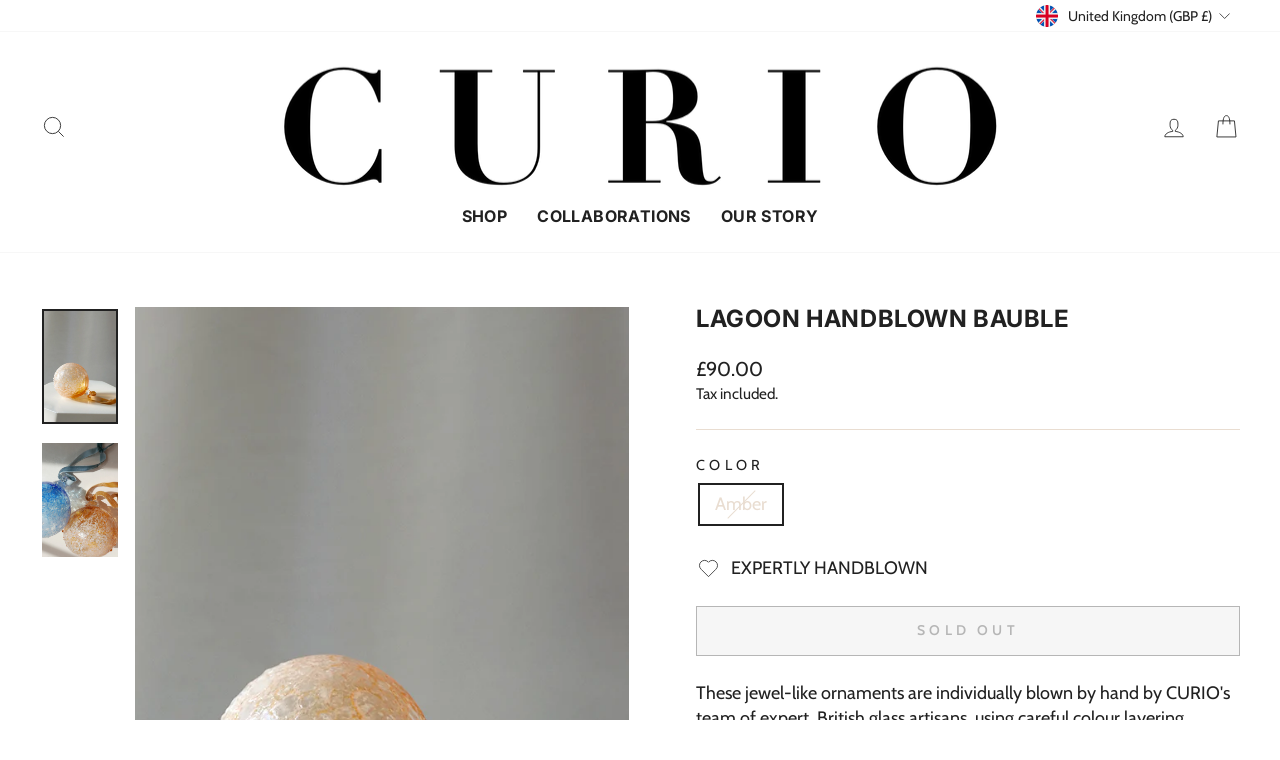

--- FILE ---
content_type: text/css
request_url: https://www.vanderohecurio.com/cdn/shop/t/16/assets/custom.css?v=25953700915595438931708603305
body_size: -40
content:
#PopupSignupForm_0 .mc-modal{margin:0;top:auto;bottom:0}@media only screen and (max-width: 768px){.mc-banner{display:none!important}.mc-modal{display:block!important;visibility:visible!important;height:auto!important}}.btn--tertiary,.rte .btn--tertiary{letter-spacing:0;font-size:15px;padding:8px 0 0;border:none;min-width:50px;border-bottom:solid var(--colorTextBody) 1px}.btn--inverse{border-width:1px!important}@media only screen and (min-width: 769px){.site-header--stuck .header-item--logo,.site-header--opening .header-item--logo{scale:.5}.site-header--stuck .site-header__logo a,.site-header--stuck .is-light .site-header__logo .logo--inverted{width:480px}}.is-light .site-nav .site-nav__item .site-nav__details[open]{background:#fff}.is-light .site-nav .site-nav__item .site-nav__details[open] .site-nav__link{color:var(--colorNavText)}.site-nav--has-dropdown .site-nav__details[open] .site-nav__link--underline:after{border-bottom-color:transparent}.site-nav__dropdown-link{text-transform:uppercase}.megamenu .grid__item{min-width:280px}.mega-menu-image img{height:auto}.mobile-nav__link--top-level{font-size:.9em}@media only screen and (max-width: 400px){.site-nav__link--icon .icon{width:24px;height:24px}}.collection-content .page-width>.grid{margin-left:0}.collection-content .collection-grid__wrapper .grid:after{content:unset;display:unset;clear:unset}.collection-content .collection-grid__wrapper .grid{margin:0;display:grid;grid-template-columns:repeat(2,1fr);gap:0 22px}.collection-content .grid__item{padding-left:unset;order:inherit}.grid__item__custom{grid-area:auto / auto / span 2 / span 2}.grid__item__custom .grid__image-ratio--natural img{position:relative}.grid__item__custom .grid__image-ratio--square:before{padding-bottom:calc(100% + 69px)}.grid__item__custom .grid__image-ratio--landscape:before{padding-bottom:calc(75% + 75px)}.grid__item__custom .grid__image-ratio--portrait:before{padding-bottom:calc(150% + 58px)}.grid__item__custom-1{display:contents;order:5}.grid__item__custom-2{display:contents;order:9}@media only screen and (min-width: 769px){.collection-content .collection-grid__wrapper .grid{grid-template-columns:repeat(var(--product_grid_columns),1fr)}.per_row_3.grid__item__custom-1{order:4}.per_row_3.grid__item__custom-2{order:10}.per_row_4.grid__item__custom-1{order:3}.per_row_4.grid__item__custom-2{order:9}.per_row_5.grid__item__custom-1{order:4}.per_row_5.grid__item__custom-2{order:7}}a.grid-product__link .grid-product__secondary-image{display:block!important;opacity:0!important}a.grid-product__link .grid-product__secondary-image:hover{opacity:1!important}
/*# sourceMappingURL=/cdn/shop/t/16/assets/custom.css.map?v=25953700915595438931708603305 */


--- FILE ---
content_type: text/javascript; charset=utf-8
request_url: https://www.vanderohecurio.com/products/amber.js
body_size: 31
content:
{"id":7770706084062,"title":"Lagoon Handblown Bauble","handle":"amber","description":"\u003cmeta charset=\"utf-8\"\u003e\n\u003cdiv class=\"page\" title=\"Page 1\"\u003e\n\u003cdiv class=\"layoutArea\"\u003e\n\u003cdiv class=\"column\"\u003e\n\u003cp\u003e\u003cspan\u003eThese jewel-like ornaments are individually blown by hand by CURIO's team of expert, British glass artisans, using careful colour layering, formed from multi-textured, translucent glass, dipped in small chips of glass colour. \u003c\/span\u003e\u003c\/p\u003e\n\u003c\/div\u003e\n\u003c\/div\u003e\n\u003c\/div\u003e\n\u003cp class=\"p1\" data-mce-fragment=\"1\"\u003eThese make for the most eye-catching tree decorations but also double up as unique place settings and beautiful year-round ornaments. \u003c\/p\u003e\n\u003cdiv title=\"Page 1\" class=\"page\"\u003e\n\u003cdiv class=\"section\"\u003e\n\u003cdiv class=\"layoutArea\"\u003e\n\u003cdiv class=\"column\"\u003e\n\u003cp\u003e\u003cspan\u003eA luxury velvet ribbon tie completes the overall look. \u003c\/span\u003e\u003c\/p\u003e\n\u003c\/div\u003e\n\u003c\/div\u003e\n\u003c\/div\u003e\n\u003c\/div\u003e\n\u003cp class=\"p1\" data-mce-fragment=\"1\"\u003eMEASUREMENTS:\u003cbr\u003e\u003c\/p\u003e\n\u003cp class=\"p1\" data-mce-fragment=\"1\"\u003e8-10cm (dia)\u003c\/p\u003e","published_at":"2022-08-25T10:13:25+01:00","created_at":"2022-08-24T11:38:17+01:00","vendor":"Vanderohe Curio","type":"Bauble","tags":["Bauble","Curio x Harrods","Lagoon Bauble"],"price":9000,"price_min":9000,"price_max":9000,"available":false,"price_varies":false,"compare_at_price":5200,"compare_at_price_min":5200,"compare_at_price_max":5200,"compare_at_price_varies":false,"variants":[{"id":43315403096286,"title":"Amber","option1":"Amber","option2":null,"option3":null,"sku":null,"requires_shipping":true,"taxable":true,"featured_image":null,"available":false,"name":"Lagoon Handblown Bauble - Amber","public_title":"Amber","options":["Amber"],"price":9000,"weight":0,"compare_at_price":5200,"inventory_management":"shopify","barcode":null,"requires_selling_plan":false,"selling_plan_allocations":[]}],"images":["\/\/cdn.shopify.com\/s\/files\/1\/0551\/5673\/6187\/products\/Amber-Lagoon-Bauble-CURIO.jpg?v=1668001746","\/\/cdn.shopify.com\/s\/files\/1\/0551\/5673\/6187\/products\/CURIO-Lagoon-Amber-and-Blue-Baubles.jpg?v=1668001746"],"featured_image":"\/\/cdn.shopify.com\/s\/files\/1\/0551\/5673\/6187\/products\/Amber-Lagoon-Bauble-CURIO.jpg?v=1668001746","options":[{"name":"Color","position":1,"values":["Amber"]}],"url":"\/products\/amber","media":[{"alt":null,"id":31045730664670,"position":1,"preview_image":{"aspect_ratio":0.662,"height":900,"width":596,"src":"https:\/\/cdn.shopify.com\/s\/files\/1\/0551\/5673\/6187\/products\/Amber-Lagoon-Bauble-CURIO.jpg?v=1668001746"},"aspect_ratio":0.662,"height":900,"media_type":"image","src":"https:\/\/cdn.shopify.com\/s\/files\/1\/0551\/5673\/6187\/products\/Amber-Lagoon-Bauble-CURIO.jpg?v=1668001746","width":596},{"alt":null,"id":30474122035422,"position":2,"preview_image":{"aspect_ratio":0.662,"height":900,"width":596,"src":"https:\/\/cdn.shopify.com\/s\/files\/1\/0551\/5673\/6187\/products\/CURIO-Lagoon-Amber-and-Blue-Baubles.jpg?v=1668001746"},"aspect_ratio":0.662,"height":900,"media_type":"image","src":"https:\/\/cdn.shopify.com\/s\/files\/1\/0551\/5673\/6187\/products\/CURIO-Lagoon-Amber-and-Blue-Baubles.jpg?v=1668001746","width":596}],"requires_selling_plan":false,"selling_plan_groups":[]}

--- FILE ---
content_type: text/javascript
request_url: https://www.vanderohecurio.com/cdn/shop/t/16/compiled_assets/scripts.js?v=2561
body_size: 500
content:
(function(){var __sections__={};(function(){for(var i=0,s=document.getElementById("sections-script").getAttribute("data-sections").split(",");i<s.length;i++)__sections__[s[i]]=!0})(),function(){if(__sections__.header)try{var a=document.querySelector(".announcement-bar"),b=document.querySelector("#HeaderWrapper"),c=document.querySelector("#SiteHeader"),isHomepage=!!document.querySelector("body").classList.contains("template-index"),announcement_height=0;a&&(annoucement_height=a.offsetHeight),b.style.top=announcement_height+"px",c.style.transition="transform 1s cubic-bezier(.165,.84,.44,1),opacity 1s cubic-bezier(.165,.84,.44,1)";var lastScroll=0;document.addEventListener("DOMContentLoaded",function(){document.addEventListener("scroll",function(event){var scroll=window.scrollY,threshold=window.innerHeight*.75;scroll<lastScroll&&scroll>threshold?window.requestAnimationFrame(function(){document.querySelector("body").style.paddingTop=c.offsetHeight+"px",c.classList.add("site-header--stuck"),isHomepage&&b.classList.remove("is-light"),c.style.transform="translateZ(0)",c.style.opacity="1"}):scroll>=lastScroll&&scroll>threshold?window.requestAnimationFrame(function(){c.style.opacity="0",c.style.transform="translate3d(0,-100%,0)",setTimeout(function(){isHomepage&&b.classList.add("is-light"),c.classList.remove("site-header--stuck"),document.querySelector("body").style.paddingTop="0"},100)}):scroll>threshold/2&&scroll<=threshold?window.requestAnimationFrame(function(){c.style.opacity="0",c.style.transform="translate3d(0,-100%,0)",document.querySelector("body").style.paddingTop="0"}):window.requestAnimationFrame(function(){isHomepage&&b.classList.add("is-light"),c.classList.remove("site-header--stuck"),document.querySelector("body").style.paddingTop="0",c.style.transform="translateZ(0)",c.style.opacity="1"}),lastScroll=scroll});var forEach=function(array,callback,scope){for(var i=0;i<array.length;i++)callback.call(scope,i,array[i])},myNodeList=document.querySelectorAll(".template-index .image-wrap, .template-index .hero__image-wrapper, .template-index .promo-grid__bg");forEach(myNodeList,function(i,e){if(console.log("Loading: "+e.classList),!e.closest("#Slideshow-template--16739998204126__slideshow")&&!e.closest(".flex-grid__item--template--16739998204126__c4604115-bfb8-4875-94c2-44a40237e2c4-16831281528cd95564-0")&&!e.closest(".flex-grid__item--template--16739998204126__c4604115-bfb8-4875-94c2-44a40237e2c4-16831281528cd95564-1")&&!e.closest("#Slideshow-template--16739998204126__2a132864-9b24-4c56-a176-c7ec299cf888")&&!e.closest(".flex-grid__item--d2ffb1b7-3c82-4589-843c-8ed086939ab1")&&!e.closest(".flex-grid__item--cded7b10-fab4-44cb-8353-472bd597f7c1")&&!e.closest("#shopify-section-template--16739998204126__621ec174-fe0c-4ac4-8b03-77bf017badb5")&&e.querySelector("img")){e.style.overflow="hidden";var f=e.querySelector("img");f.style.translate="none",f.style.rotate="none",f.style.scale="none",f.style.transformOrigin="50% 50%",f.style.transform="translate3d(0px, 0px, 0px) scale(1,1)",document.addEventListener("scroll",function(event){var height=e.offsetHeight,offset=0-document.body.getBoundingClientRect().top+e.getBoundingClientRect().top,scroll=window.scrollY,scale=Math.round(((offset+height-scroll)/height/6+1)*100)/100;scale=Math.round(scale*100)/100,offset+height>scroll&&offset+height-scroll<height*2&&window.requestAnimationFrame(function(){f.style.transform="translate3d(0px, 0px, 0px) scale("+scale+","+scale+")"})})}})})}catch(e){console.error(e)}}()})();
//# sourceMappingURL=/cdn/shop/t/16/compiled_assets/scripts.js.map?v=2561
